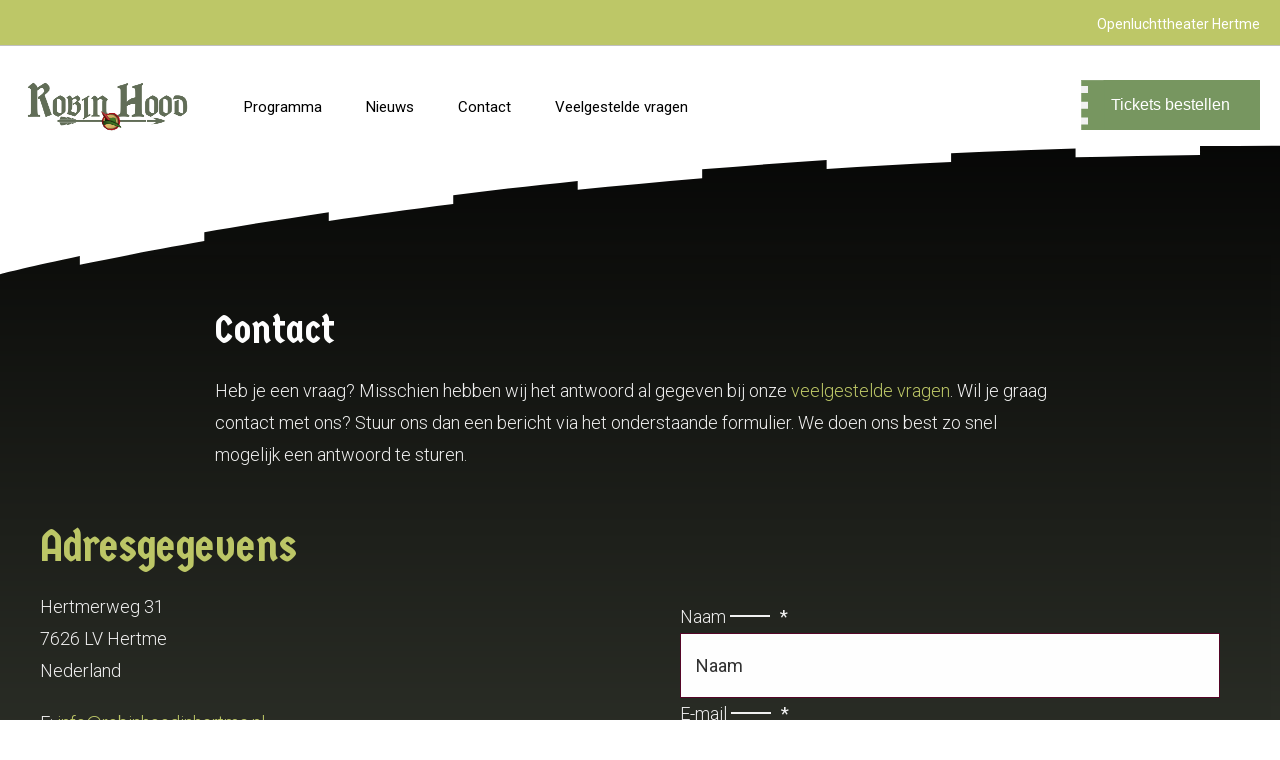

--- FILE ---
content_type: text/html; charset=UTF-8
request_url: https://robinhoodinhertme.nl/contact
body_size: 7155
content:
<!DOCTYPE html>

<html xmlns="http://www.w3.org/1999/xhtml" lang="en-US">
<head>
	<meta charset="utf-8" />
	<meta name="viewport" content="width=device-width, user-scalable=no, initial-scale=1.0, minimum-scale=1.0, maximum-scale=1.0">
	<link rel="shortcut icon" type="image/x-icon" href="/assets/images/robinHood/favicon.png?id=8f3baa4ce135d07b419fedf782d926f1">
	<link rel="stylesheet" href="/assets/stylesheets/app.css?id=4cb5fe54a93e51e14e5967e65e95e5ce">
	<link rel="stylesheet" href="/assets/stylesheets/robinHood.css?id=30694b9399d02afddafe281bb932e8bd">
    <link href='https://fonts.googleapis.com/css?family=Roboto:300,400,700' rel='stylesheet' type='text/css'>


		<!-- Google Tag Manager -->
	<!--<script>(function(w,d,s,l,i){w[l]=w[l]||[];w[l].push({'gtm.start':
	new Date().getTime(),event:'gtm.js'});var f=d.getElementsByTagName(s)[0],
	j=d.createElement(s),dl=l!='dataLayer'?'&l='+l:'';j.async=true;j.src=
	'https://www.googletagmanager.com/gtm.js?id='+i+dl;f.parentNode.insertBefore(j,f);
	})(window,document,'script','dataLayer','GTM-K6DX75S');</script>-->
	<!-- End Google Tag Manager -->

<title>Robin Hood in Hertme | Contact</title>
<script>dataLayer = [];
(function(w,d,s,l,i){w[l]=w[l]||[];w[l].push({'gtm.start':
new Date().getTime(),event:'gtm.js'});var f=d.getElementsByTagName(s)[0],
j=d.createElement(s),dl=l!='dataLayer'?'&l='+l:'';j.async=true;j.src=
'https://www.googletagmanager.com/gtm.js?id='+i+dl;f.parentNode.insertBefore(j,f);
})(window,document,'script','dataLayer','GTM-T8ZV77KK');
</script><meta name="generator" content="SEOmatic">
<meta name="description" content="Stap binnen in de wereld van Robin Hood. Het Robin Hood Belevingstheater opent op 9, 11 en 12 mei 2024 zijn poorten. Koop nu je tickets!">
<meta name="referrer" content="no-referrer-when-downgrade">
<meta name="robots" content="all">
<meta content="nl" property="og:locale">
<meta content="Robin Hood in Hertme" property="og:site_name">
<meta content="website" property="og:type">
<meta content="https://robinhoodinhertme.nl/contact" property="og:url">
<meta content="Contact" property="og:title">
<meta content="Stap binnen in de wereld van Robin Hood. Het Robin Hood Belevingstheater opent op 9, 11 en 12 mei 2024 zijn poorten. Koop nu je tickets!" property="og:description">
<meta content="https://oth-2018.s3.amazonaws.com/site-images/Robin-Hood/_1200x630_crop_center-center_82_none/Header-1920x640_2023-12-22-123459_calp.jpg?mtime=1703248499" property="og:image">
<meta content="1200" property="og:image:width">
<meta content="630" property="og:image:height">
<meta content="Robin Hood komt terug naar Hertme!" property="og:image:alt">
<meta name="twitter:card" content="summary_large_image">
<meta name="twitter:creator" content="@">
<meta name="twitter:title" content="Contact">
<meta name="twitter:description" content="Stap binnen in de wereld van Robin Hood. Het Robin Hood Belevingstheater opent op 9, 11 en 12 mei 2024 zijn poorten. Koop nu je tickets!">
<meta name="twitter:image" content="https://oth-2018.s3.amazonaws.com/site-images/Robin-Hood/_1200x630_crop_center-center_82_none/Header-1920x640_2023-12-22-123459_calp.jpg?mtime=1703248499">
<meta name="twitter:image:width" content="1200">
<meta name="twitter:image:height" content="630">
<meta name="twitter:image:alt" content="Robin Hood komt terug naar Hertme!">
<link href="https://robinhoodinhertme.nl/contact" rel="canonical">
<link href="https://robinhoodinhertme.nl/" rel="home">
<link type="text/plain" href="https://robinhoodinhertme.nl/humans.txt" rel="author">
<link href="https://robinhoodinhertme.nl/cpresources/9d6b5d6f/css/formie-theme.css?v=1755044776" rel="stylesheet"></head>


    	    	
<body class="section_contact type_contact"><noscript><iframe src="https://www.googletagmanager.com/ns.html?id=GTM-T8ZV77KK"
height="0" width="0" style="display:none;visibility:hidden"></iframe></noscript>

	<!-- Google Tag Manager (noscript) -->
	<!--<noscript><iframe src="https://www.googletagmanager.com/ns.html?id=GTM-K6DX75S"
	height="0" width="0" style="display:none;visibility:hidden"></iframe></noscript>-->
	<!-- End Google Tag Manager (noscript) -->
	
	
	
	



<div class="topmenu">
    <div class="top_container">
                
        <ul>
            <li >
            
                                                                        
                                    </li>
    </ul>

        
        <ul>
            <li><a href="https://openluchttheaterhertme.nl/">Openluchttheater Hertme</a></li>
        </ul>
        
    </div>
</div>

<div class="header" uk-sticky="show-on-up: true; animation: uk-animation-slide-top; bottom: #bottom">
    <svg class="top_element" width="1920px" height="231px" preserveAspectRatio="none" viewBox="0 0 1920 231" version="1.1" xmlns="http://www.w3.org/2000/svg" xmlns:xlink="http://www.w3.org/1999/xlink">
        <g id="Ontwerp-website" stroke="none" stroke-width="1" fill="none" fill-rule="evenodd">
            <g id="Homepage" transform="translate(0.000000, -45.000000)" fill="#DDDB00" fill-rule="nonzero">
                <path d="M1920,146.063995 C1879.47891,146.063995 1839.45807,146.263761 1800.03755,146.463527 L1800.03755,155.353107 C1736.40443,155.852522 1674.17203,156.651585 1613.34036,157.85018 L1613.34036,148.9606 C1549.50714,150.159195 1487.27474,151.757322 1426.64318,153.655097 L1426.64318,162.544678 C1362.50979,164.542336 1300.2774,166.839643 1239.94599,169.436599 L1239.94599,160.547019 C1175.51245,163.343741 1113.28005,166.440112 1053.2488,169.836131 L1053.2488,178.725711 C988.315,182.321497 926.082604,186.316814 866.551615,190.412014 L866.551615,181.522433 C800.917448,186.117048 738.685052,190.911428 679.854427,195.805692 L679.854427,204.695272 C613.119688,210.288716 550.78724,215.982042 493.15724,221.775252 L493.15724,212.885672 C424.121302,219.777594 361.788854,226.569633 306.460052,233.062023 L306.460052,241.951603 C230.720625,250.841183 168.188073,259.031583 119.762865,265.823622 L119.762865,256.934042 C40.7217188,268.021046 -0.69984375,275.3125 -0.69984375,275.3125 L-1,45.3125 L1920,45.3125 L1920,146.063995 Z" id="Shape-2"></path>
            </g>
        </g>
    </svg>    
    <div class="header_text">
        <div class="logo" onclick="location.href='https://robinhoodinhertme.nl/'">
                                    <img src="/assets/images/robinHood/logo.svg?id=f80e4aa16722c08dc390cceea2927ce6">
        </div> 
            <div class="menu">
                <ul>
            <li >
            
                                                                            <a href="https://robinhoodinhertme.nl/praktische-informatie/programma">Programma</a>
                                        
                                    </li>
            <li >
            
                                                                            <a href="https://robinhoodinhertme.nl/nieuws">Nieuws</a>
                                        
                                    </li>
            <li >
            
                                                                            <a href="https://robinhoodinhertme.nl/contact">Contact</a>
                                        
                                    </li>
            <li >
            
                                                                            <a href="https://robinhoodinhertme.nl/veelgestelde-vragen">Veelgestelde vragen</a>
                                        
                                    </li>
    </ul>

                <div class="topmenu_mobile">
                    <ul>
            <li >
            
                                                                        
                                    </li>
    </ul>

                </div>
            </div>
            
            <div class="hamburger_holder">
                <div class="hamburger">
                    <div class="line line_top"></div>
                    <div class="line line_middle"></div>
                    <div class="line line_bottom"></div>
                </div>
            </div>
                            <button class="tickets" onclick="location.href='/praktische-informatie/bestel-tickets'">Tickets bestellen</button>
                    </div>    
    </div>
</div>





	
		<div id="loader">
    <img src="/assets/images/robinHood/logo.svg?id=f80e4aa16722c08dc390cceea2927ce6">
</div>	<div id="page-wrapper">
		<div class="blocker">
			<div class="block_holder">
				<h2>Wist u dat uw browser verouderd is?</h2>
				<p>Om de best mogelijke gebruikerservaring van onze website te krijgen raden wij u aan om uw browser te upgraden naar een nieuwere versie of een andere browser. Klik op de upgrade button om naar de download pagina te gaan.</p>
				<a href="https://browsehappy.com/" target="_blank">Upgrade hier uw browser</a><br>
				<a class="own_risc" href="#">Ga verder op eigen risico</a>
			</div>
		</div>

		<div class="content">
			
<div class="landing_content">
    <div class="landing_intro">
        <h1 uk-scrollspy="cls:uk-animation-slide-bottom-small; delay: 1000">Contact</h1>
        <div uk-scrollspy="cls:uk-animation-slide-top-small; delay: 1000"><p>Heb je een vraag? Misschien hebben wij het antwoord al gegeven bij onze <a href="https://robinhoodinhertme.nl/veelgestelde-vragen" target="_blank">veelgestelde vragen</a>. Wil je graag contact met ons? Stuur ons dan een bericht via het onderstaande formulier. We doen ons best zo snel mogelijk een antwoord te sturen.</p></div>
    </div>
    
    <div class="contact_content" uk-scrollspy="cls:uk-animation-slide-top-small; delay: 1000">
        <div uk-grid>
            <div class="uk-width-1-2@l uk-width-1-2@m uk-width-1-1@s">
                <h2>Adresgegevens</h2>
<p>Hertmerweg 31<br>7626 LV Hertme<br>Nederland</p>


<p>E: <a href="mailto:info@robinhoodinhertme.nl">info@robinhoodinhertme.nl</a></p>
            </div>    
            <div class="uk-width-1-2@l uk-width-1-2@m uk-width-1-1@s">
                                
                                
                <div class="fui-i"><form id="fui-contactformulier_robinHood-smuvrs" class="fui-form fui-labels-above-input" method="post" enctype="multipart/form-data" accept-charset="utf-8" data-fui-form="{&quot;formHashId&quot;:&quot;fui-contactformulier_robinHood-smuvrs&quot;,&quot;formId&quot;:45992,&quot;formHandle&quot;:&quot;contactformulier_robinHood&quot;,&quot;registeredJs&quot;:[{&quot;src&quot;:&quot;https:\/\/robinhoodinhertme.nl\/cpresources\/9d6b5d6f\/js\/captchas\/duplicate.js?v=1755044776&quot;,&quot;module&quot;:&quot;FormieDuplicateCaptcha&quot;,&quot;settings&quot;:{&quot;formId&quot;:&quot;fui-contactformulier_robinHood-smuvrs&quot;,&quot;sessionKey&quot;:&quot;__DUP_45992440&quot;,&quot;value&quot;:&quot;6924c9f6a09ac7.93478917&quot;}},{&quot;src&quot;:&quot;https:\/\/robinhoodinhertme.nl\/cpresources\/9d6b5d6f\/js\/captchas\/javascript.js?v=1755044776&quot;,&quot;module&quot;:&quot;FormieJSCaptcha&quot;,&quot;settings&quot;:{&quot;formId&quot;:&quot;fui-contactformulier_robinHood-smuvrs&quot;,&quot;sessionKey&quot;:&quot;__JSCHK_45992440&quot;,&quot;value&quot;:&quot;6924c9f6a0f5d6.48468329&quot;}}],&quot;settings&quot;:{&quot;submitMethod&quot;:&quot;page-reload&quot;,&quot;submitActionMessage&quot;:&quot;&lt;p&gt;Submission saved.&lt;\/p&gt;&quot;,&quot;submitActionMessageTimeout&quot;:null,&quot;submitActionMessagePosition&quot;:&quot;top-form&quot;,&quot;submitActionFormHide&quot;:false,&quot;submitAction&quot;:&quot;entry&quot;,&quot;submitActionTab&quot;:&quot;same-tab&quot;,&quot;errorMessage&quot;:&quot;&lt;p&gt;Couldn’t save submission due to errors.&lt;\/p&gt;&quot;,&quot;errorMessagePosition&quot;:&quot;top-form&quot;,&quot;loadingIndicator&quot;:null,&quot;loadingIndicatorText&quot;:null,&quot;validationOnSubmit&quot;:true,&quot;validationOnFocus&quot;:false,&quot;scrollToTop&quot;:true,&quot;hasMultiplePages&quot;:false,&quot;pages&quot;:[{&quot;settings&quot;:{&quot;submitButtonLabel&quot;:&quot;Versturen&quot;,&quot;backButtonLabel&quot;:&quot;Back&quot;,&quot;showBackButton&quot;:false,&quot;saveButtonLabel&quot;:&quot;Save&quot;,&quot;showSaveButton&quot;:false,&quot;saveButtonStyle&quot;:&quot;link&quot;,&quot;buttonsPosition&quot;:&quot;left&quot;,&quot;cssClasses&quot;:null,&quot;containerAttributes&quot;:null,&quot;inputAttributes&quot;:null,&quot;enableNextButtonConditions&quot;:false,&quot;nextButtonConditions&quot;:[],&quot;enablePageConditions&quot;:false,&quot;pageConditions&quot;:[],&quot;enableJsEvents&quot;:false,&quot;jsGtmEventOptions&quot;:[]},&quot;id&quot;:440,&quot;layoutId&quot;:69,&quot;name&quot;:&quot;Page 1&quot;,&quot;uid&quot;:&quot;d7dc2c2c-69a3-447d-ba97-8ab7d998c52d&quot;,&quot;userCondition&quot;:null,&quot;elementCondition&quot;:null}],&quot;themeConfig&quot;:{&quot;loading&quot;:{&quot;class&quot;:&quot;fui-loading&quot;},&quot;errorMessage&quot;:{&quot;class&quot;:&quot;fui-error-message&quot;},&quot;disabled&quot;:{&quot;class&quot;:&quot;fui-disabled&quot;},&quot;tabError&quot;:{&quot;class&quot;:&quot;fui-tab-error&quot;},&quot;tabActive&quot;:{&quot;class&quot;:&quot;fui-tab-active&quot;},&quot;tabComplete&quot;:{&quot;class&quot;:&quot;fui-tab-complete&quot;},&quot;successMessage&quot;:{&quot;class&quot;:&quot;fui-success-message&quot;},&quot;alert&quot;:{&quot;class&quot;:&quot;fui-alert&quot;},&quot;alertError&quot;:{&quot;class&quot;:&quot;fui-alert fui-alert-error fui-alert-top-form&quot;,&quot;role&quot;:&quot;alert&quot;,&quot;data-fui-alert&quot;:true},&quot;alertSuccess&quot;:{&quot;class&quot;:&quot;fui-alert fui-alert-success fui-alert-top-form&quot;,&quot;role&quot;:&quot;alert&quot;,&quot;data-fui-alert&quot;:true},&quot;page&quot;:{&quot;id&quot;:&quot;fui-contactformulier_robinHood-smuvrs-p-440&quot;,&quot;class&quot;:&quot;fui-page&quot;,&quot;data-index&quot;:&quot;0&quot;,&quot;data-id&quot;:&quot;440&quot;,&quot;data-fui-page&quot;:true},&quot;progress&quot;:{&quot;class&quot;:&quot;fui-progress&quot;,&quot;data-fui-progress&quot;:true},&quot;tab&quot;:{&quot;class&quot;:&quot;fui-tab&quot;},&quot;success&quot;:{&quot;class&quot;:&quot;fui-success&quot;},&quot;error&quot;:{&quot;class&quot;:&quot;fui-error-message&quot;},&quot;fieldErrors&quot;:{&quot;class&quot;:&quot;fui-errors&quot;},&quot;fieldError&quot;:{&quot;class&quot;:&quot;fui-error-message&quot;}},&quot;redirectUrl&quot;:&quot;https:\/\/openluchttheaterhertme.nl\/afrikafestival\/bedankt-contact&quot;,&quot;currentPageId&quot;:440,&quot;outputJsTheme&quot;:true,&quot;enableUnloadWarning&quot;:true,&quot;enableBackSubmission&quot;:true,&quot;ajaxTimeout&quot;:10,&quot;outputConsoleMessages&quot;:true,&quot;baseActionUrl&quot;:&quot;https:\/\/robinhoodinhertme.nl\/index.php?p=actions&quot;,&quot;refreshTokenUrl&quot;:&quot;https:\/\/robinhoodinhertme.nl\/index.php?p=actions\/formie\/forms\/refresh-tokens&amp;form=FORM_PLACEHOLDER&quot;,&quot;scriptAttributes&quot;:[]}}" data-form-submit-method="page-reload" data-form-submit-action="entry" data-redirect="https://openluchttheaterhertme.nl/afrikafestival/bedankt-contact"><input type="hidden" name="CRAFT_CSRF_TOKEN" value="SQp0sv3EOETxuub3j1__fNgJwkgTj1f5UiBlJGHNDGpOcZiYkKsqlwtQRYqziQgQgdWXwtA0hkWKJLoDRvoigypXAVIFmXsrdiPV6_LGRuA=" autocomplete="off"><input type="hidden" name="action" value="formie/submissions/submit"><input type="hidden" name="submitAction" value="submit"><input type="hidden" name="handle" value="contactformulier_robinHood"><input type="hidden" name="siteId" value="6"><input type="hidden" name="redirect" value="b651413e2f58513cf59b30350f4ab9156c5cec30d88f08c19b5547bdbc685677https://openluchttheaterhertme.nl/afrikafestival/bedankt-contact"><div class="fui-form-container"><div id="fui-contactformulier_robinHood-smuvrs-p-440" class="fui-page" data-index="0" data-id="440" data-fui-page><div class="fui-page-container"><div class="fui-row fui-page-row" data-fui-field-count="1"><div class="fui-field fui-type-single-line-text fui-label-hidden fui-subfield-label-hidden fui-instructions-above-input fui-field-required fui-page-field" data-field-handle="naam" data-field-type="single-line-text"><div class="fui-field-container"><label class="fui-label" for="fui-contactformulier_robinHood-smuvrs-fields-naam" data-fui-sr-only>Naam&nbsp;<span class="fui-required" aria-hidden="true">*</span></label><div class="fui-input-container"><input type="text" id="fui-contactformulier_robinHood-smuvrs-fields-naam" class="fui-input" name="fields[naam]" value="" placeholder="Naam" required data-fui-id="contactformulier_robinHood-naam"></div></div></div></div><div class="fui-row fui-page-row" data-fui-field-count="1"><div class="fui-field fui-type-email fui-label-hidden fui-subfield-label-hidden fui-instructions-above-input fui-field-required fui-page-field" data-field-handle="eMail" data-field-type="email"><div class="fui-field-container"><label class="fui-label" for="fui-contactformulier_robinHood-smuvrs-fields-eMail" data-fui-sr-only>E-mail&nbsp;<span class="fui-required" aria-hidden="true">*</span></label><div class="fui-input-container"><input type="email" id="fui-contactformulier_robinHood-smuvrs-fields-eMail" class="fui-input" name="fields[eMail]" value="" placeholder="E-mail" autocomplete="email" required data-fui-id="contactformulier_robinHood-eMail"></div></div></div></div><div class="fui-row fui-page-row" data-fui-field-count="1"><div class="fui-field fui-type-multi-line-text fui-label-hidden fui-subfield-label-hidden fui-instructions-above-input fui-page-field" data-field-handle="opmerking" data-field-type="multi-line-text"><div class="fui-field-container"><label class="fui-label" for="fui-contactformulier_robinHood-smuvrs-fields-opmerking" data-fui-sr-only>Opmerking</label><div class="fui-input-container"><textarea id="fui-contactformulier_robinHood-smuvrs-fields-opmerking" class="fui-input" name="fields[opmerking]" placeholder="Reactie / opmerking" data-fui-id="contactformulier_robinHood-opmerking"></textarea></div></div></div></div></div><div class="formie-duplicate-captcha-placeholder" data-duplicate-captcha-placeholder></div><div id="beesknees_45992440_wrapper" style="display:none;"><label for="beesknees_45992440">Leave this field blank</label><input type="text" id="beesknees_45992440" name="beesknees" style="display:none;" /></div><div class="formie-jscaptcha-placeholder" data-jscaptcha-placeholder></div><div class="fui-btn-wrapper fui-btn-left"><button type="submit" class="fui-btn fui-submit" data-submit-action="submit">Versturen</button></div></div></div></form></div>
            </div>
        </div>
    </div>
    


		
					
					
					
					
							<div uk-grid class="body_advanced ">
							
						
				
			<div class="uk-width-1-1@l uk-width-1-1@m uk-width-1-1@s screen">
			 <div class="center "> 			
					<div id="embedded-html" class="small_text_block">
				<style media="screen" type="text/css">
.map-responsive{
    overflow:hidden;
    padding-bottom:56.25%;
    position:relative;
    height:0;
}
.map-responsive iframe{
    left:0;
    top:0;
    height:100%;
    width:100%;
    position:absolute;
}
</style>
<div class="map-responsive">
<iframe src="https://www.google.com/maps/embed?pb=!1m18!1m12!1m3!1d2438.7574861880885!2d6.7559021156683166!3d52.32040297977691!2m3!1f0!2f0!3f0!3m2!1i1024!2i768!4f13.1!3m3!1m2!1s0x47b80f99abfaf8ad%3A0x553b1c5a16a8737c!2sHertmerweg+31%2C+7622+GM+Hertme!5e0!3m2!1snl!2snl!4v1534596488463" width="1380" frameborder="0" style="border:0" allowfullscreen></iframe></div>
			</div>
			
				
			 </div> 			</div>
	
	
											
						</div>
						
					
     </div>

	  	</div>
	  	
				<div class="newsletter" id="inschrijven">
        
    <div class="socials">
                    <a href="https://www.facebook.com/openluchttheaterhertme" target="_blank"><img src="/assets/images/robinHood/facebook.svg?id=db2afee47271674890651387d726bb03"></a>
                            <a href="https://www.instagram.com/openluchttheaterhertme/" target="_blank"><img src="/assets/images/robinHood/instagram.svg?id=6d5a25e5d740c9ceee2f15ab2af9d024"></a>
                    </div>
    <div class="footer_logo">
        <a href="https://openluchttheaterhertme.nl/"><img src="/assets/images/robinHood/footer_logo.svg?id=04fca1f41a005f7c07f8691f88e96239"></a>
    </div>
</div>
		
	</div>	

    <script type="text/javascript" src="/assets/javascripts/app.js?id=36b63b59afa67ccf98cf93ce648ed86d"></script>
<script type="text/javascript">window.Formie__JSCHK_45992440="6924c9f6a0f5d6.48468329";</script>
<script type="text/javascript">window.FormieTranslations={"File {filename} must be smaller than {filesize} MB.":"File {filename} must be smaller than {filesize} MB.","File must be smaller than {filesize} MB.":"File must be smaller than {filesize} MB.","File must be larger than {filesize} MB.":"File must be larger than {filesize} MB.","Choose up to {files} files.":"Choose up to {files} files.","{startTag}{num}{endTag} character left":"{startTag}{num}{endTag} character left","{startTag}{num}{endTag} characters left":"{startTag}{num}{endTag} characters left","{startTag}{num}{endTag} word left":"{startTag}{num}{endTag} word left","{startTag}{num}{endTag} words left":"{startTag}{num}{endTag} words left","This field is required.":"This field is required.","Please select a value.":"Please select a value.","Please select at least one value.":"Please select at least one value.","Please fill out this field.":"Please fill out this field.","Please enter a valid email address.":"Please enter a valid email address.","Please enter a URL.":"Please enter a URL.","Please enter a number":"Please enter a number","Please match the following format: #rrggbb":"Please match the following format: #rrggbb","Please use the YYYY-MM-DD format":"Please use the YYYY-MM-DD format","Please use the 24-hour time format. Ex. 23:00":"Please use the 24-hour time format. Ex. 23:00","Please use the YYYY-MM format":"Please use the YYYY-MM format","Please match the requested format.":"Please match the requested format.","Please select a value that is no more than {max}.":"Please select a value that is no more than {max}.","Please select a value that is no less than {min}.":"Please select a value that is no less than {min}.","Please shorten this text to no more than {maxLength} characters. You are currently using {length} characters.":"Please shorten this text to no more than {maxLength} characters. You are currently using {length} characters.","Please lengthen this text to {minLength} characters or more. You are currently using {length} characters.":"Please lengthen this text to {minLength} characters or more. You are currently using {length} characters.","There was an error with this field.":"There was an error with this field.","Unable to parse response `{e}`.":"Unable to parse response `{e}`.","Are you sure you want to leave?":"Are you sure you want to leave?","The request timed out.":"The request timed out.","The request encountered a network error. Please try again.":"The request encountered a network error. Please try again.","Invalid number":"Invalid number","Invalid country code":"Invalid country code","Too short":"Too short","Too long":"Too long","Missing Authorization ID for approval.":"Missing Authorization ID for approval.","Payment authorized. Finalize the form to complete payment.":"Payment authorized. Finalize the form to complete payment.","Unable to authorize payment. Please try again.":"Unable to authorize payment. Please try again."};</script>
<script type="application/ld+json">{"@context":"http://schema.org","@graph":[{"@type":"WebPage","author":{"@id":"https://robinhoodinhertme.nl#identity"},"copyrightHolder":{"@id":"https://robinhoodinhertme.nl#identity"},"copyrightYear":"2018","creator":{"@id":"#creator"},"dateCreated":"2018-06-06T11:12:57+02:00","dateModified":"2024-07-12T16:07:53+02:00","datePublished":"2018-06-06T11:12:57+02:00","description":"Stap binnen in de wereld van Robin Hood. Het Robin Hood Belevingstheater opent op 9, 11 en 12 mei 2024 zijn poorten. Koop nu je tickets!","headline":"Contact","image":{"@type":"ImageObject","url":"https://oth-2018.s3.amazonaws.com/site-images/Robin-Hood/_1200x630_crop_center-center_82_none/Header-1920x640_2023-12-22-123459_calp.jpg?mtime=1703248499"},"inLanguage":"nl","mainEntityOfPage":"https://robinhoodinhertme.nl/contact","name":"Contact","publisher":{"@id":"#creator"},"url":"https://robinhoodinhertme.nl/contact"},{"@id":"https://robinhoodinhertme.nl#identity","@type":"CreativeWork","description":"Robin Hood en de roerige reünie\r\nStap binnen in de wereld van Robin Hood, waar de bossen ruisen van geheime samenzweringen, waar helden schuilen in de schaduw en waar rechtvaardigheid en de liefde overwinnen! Het Robin Hood Belevingstheater opent op 9, 11 en 12 mei 2024 zijn poorten om jou mee te nemen op een prachtig avontuur!","image":{"@type":"ImageObject","height":"75","url":"https://oth-2018.s3.amazonaws.com/site-images/Robin-Hood/logo_home.png","width":"214"},"inLanguage":"nl","name":"Robin Hood in Hertme","url":"https://robinhoodinhertme.nl"},{"@id":"#creator","@type":"Organization"},{"@type":"BreadcrumbList","description":"Breadcrumbs list","itemListElement":[{"@type":"ListItem","item":"https://robinhoodinhertme.nl/","name":"Robin Hood - Homepage","position":1},{"@type":"ListItem","item":"https://robinhoodinhertme.nl/contact","name":"Contact","position":2}],"name":"Breadcrumbs"}]}</script><script type="text/javascript" src="https://robinhoodinhertme.nl/cpresources/9d6b5d6f/js/formie.js?v=1755044776" defer></script></body>
</html>



--- FILE ---
content_type: text/css
request_url: https://robinhoodinhertme.nl/assets/stylesheets/robinHood.css?id=30694b9399d02afddafe281bb932e8bd
body_size: 23964
content:
@import url(https://fonts.googleapis.com/css2?family=Germania+One&display=swap);
/* basic colors OTH */
/* fonts */
/*   */
html, body {
  background: #fff;
  font-family: "Roboto", sans-serif;
  font-size: 18px;
  line-height: 32px;
  color: #323232;
  font-weight: 300;
  overflow-x: hidden;
}

div.content {
  background-image: linear-gradient(#000, #646B5A);
  color: #f1f1f1;
  padding-bottom: 50px;
  margin-bottom: 80px;
  padding-top: 231px;
  margin-top: -231px;
}

.section_robinHoodHomepage div.content {
  background-image: none;
  padding-bottom: 0;
  margin-bottom: 0;
  padding-top: 0;
  margin-top: 0;
}

h1, h2, h3, h4, h5 {
  font-family: "Germania One";
  color: #f1f1f1;
}

h2 {
  color: #BDC767;
  font-size: 45px;
  line-height: 50px;
}

.over_ons .over_ons_tekst h2,
.informatie_intro h2 {
  color: #fff;
}

h3 {
  color: #BDC767;
}

a,
a:hover {
  color: #BDC767;
}

em {
  color: #323232;
}

.landing_content {
  margin: 0px auto;
  padding: 30px 20px;
}

.landing_content h1 {
  color: #fff;
}

.header .top_element g {
  fill: #fff;
}

.uk-lightbox {
  background: rgba(0, 0, 0, 0.6);
}

button.content:hover,
.body_advanced .button a:hover {
  background: #FFFFFF url(/assets/images/robinHood/btn_hover.svg) left center no-repeat;
  transition: all ease 0.2s;
  -webkit-transition: all ease 0.2s;
}

.section_robinHoodHomepage .header .top_element g {
  fill: rgb(255, 255, 255);
}

.sticky_btn {
  background: #550528;
}

.header_intro {
  position: absolute;
  text-align: left;
  top: auto;
  left: 0;
  width: auto;
  max-width: 1326px;
  right: 0;
  margin: 0 auto;
  bottom: 100px;
  padding: 0 20px;
  box-sizing: border-box;
}

.header_intro h1 {
  max-width: 500px;
  display: inline-block;
  text-shadow: none;
  background: #BDC767;
  color: #fff;
  font-size: 38px;
  padding: 8px 20px 8px;
  line-height: normal;
  text-align: center;
  vertical-align: middle;
}

.header .logo {
  max-width: 175px;
}

.menu {
  margin-left: 25px;
}
.menu ul {
  margin-top: 0;
}
.menu ul li {
  padding: 0 20px;
}

/* menu */
.topmenu {
  font-family: "Roboto", sans-serif;
  background: #BDC767;
}

.topmenu ul li a {
  font-family: "Roboto", sans-serif;
  font-weight: 400;
}

.topmenu ul li a:hover {
  color: #FFFFFF;
}

.topmenu .select_language {
  position: relative;
  display: inline-block;
  margin-left: 30px;
  cursor: pointer;
}

.topmenu .select_language img:last-child {
  position: absolute;
  bottom: -34px;
  left: 0;
  opacity: 0;
  visibility: hidden;
  transition: all 300ms;
}

.topmenu .select_language:hover img:last-child {
  opacity: 1;
  visibility: visible;
}

.menu ul li a {
  color: #000;
  transition: all ease 0.2s;
  -webkit-transition: all ease 0.2s;
  font-family: "Roboto", sans-serif;
  font-weight: 400;
}

.menu ul li:hover a {
  color: #BDC767;
  transition: all ease 0.2s;
  -webkit-transition: all ease 0.2s;
}

.section_robinHoodHomepage .menu ul li a {
  color: #323232;
}

.menu ul li:hover a {
  color: #BDC767;
}

.menu ul li.has_sub ul li a,
.menu ul li.has_sub:hover ul li a {
  color: #FFFFFF;
}

.menu ul li.has_sub:hover ul li:hover a {
  color: #BDC767;
}

.menu ul li.has_sub .sub_items {
  margin-left: -30px;
}

.menu ul li.has_sub {
  background: url(/assets/images/robinHood/sub_arrow.svg) right center no-repeat;
  transition: all ease 0.2s;
  -webkit-transition: all ease 0.2s;
}

.menu ul li.has_sub:hover {
  background: url(/assets/images/robinHood/sub_arrow_hover.svg) right center no-repeat;
  transition: all ease 0.2s;
  -webkit-transition: all ease 0.2s;
}

.language_selector_mobile a {
  color: #FFFFFF;
}

.relative_top {
  z-index: 2;
}

.gradient-background {
  background-image: linear-gradient(#000, #646B5A);
  padding-bottom: 160px;
  margin-bottom: -250px;
  position: relative;
}
.gradient-background::before {
  content: "";
  position: absolute;
  width: 100%;
  height: 150px;
  bottom: 100%;
  left: 0;
  background-image: linear-gradient(transparent, #000);
  z-index: 1;
}
.gradient-background.less-margin {
  padding-bottom: 0px;
  margin-bottom: -50px;
}

.intro_blocks {
  max-width: 1326px;
}

.intro_blocks .intro_block {
  background-image: url("/assets/images/robinHood/bg_pattern.png");
  background-repeat: no-repeat;
  background-position: center center;
  background-size: cover;
  color: #fff;
  padding: 25px 30px 30px;
  box-sizing: border-box;
  position: relative;
}

.intro_blocks .intro_block h4 {
  color: #fff;
  line-height: normal;
  margin: 0 0 5px;
  font-size: 30px;
}

.intro_blocks .intro_block span {
  color: #BDC767;
  font-weight: bold;
  margin-bottom: 20px;
  display: block;
  position: relative;
}

.intro_blocks:hover {
  cursor: pointer;
}

.intro_block .block_arrow {
  position: absolute;
  right: 0;
  top: 5px;
  opacity: 0;
  transition: all ease 0.2s;
  -webkit-transition: all ease 0.2s;
}

.intro_block:hover .block_arrow {
  opacity: 1;
  transition: all ease 0.2s;
  -webkit-transition: all ease 0.2s;
}

body.robinHoodHomepage button.tickets {
  background: #FFFFFF url(/assets/images/robinHood/ticket_bg.svg) left center no-repeat;
  color: #fff;
}

.over_ons .over_ons_tekst {
  color: #F1F1F1;
  padding: 100px 40px 0;
}

.over_ons .over_ons_tekst button.content {
  margin-top: 10px;
  font-family: "Roboto", sans-serif;
}

.over_ons {
  width: 100%;
  max-width: 100%;
  padding: 0 50px;
  box-sizing: border-box;
  display: inline-block;
}

.over_ons .over_ons_holder {
  max-width: 1600px;
  margin: auto;
}

/* artiesten */
.artiesten {
  margin: 0 0 0 auto;
  width: calc(683px + 50%);
  position: relative;
  padding: 0 0 0 40px;
  box-sizing: border-box;
}

.artiesten .name_artiest {
  display: inline-block;
  background: #fff;
  position: absolute;
  bottom: 0px;
  height: 50px;
  padding: 15px 30px 0px 30px;
  box-sizing: border-box;
  font-size: 22px;
  font-weight: normal;
  font-family: "Germania One";
  color: #BDC767;
}

.artiesten_text {
  max-width: 1326px;
  margin: 100px auto 20px;
  padding: 0 20px;
  box-sizing: border-box;
  position: relative;
}

.artiesten_text .show_all {
  position: absolute;
  top: 0px;
  right: 20px;
  color: #F1F1F1;
  cursor: pointer;
  font-size: 20px;
  font-weight: 400;
  margin-top: 10px;
}

.artiesten_text .show_all svg {
  margin-right: 5px;
  vertical-align: text-bottom;
}

.slick-list .artiest {
  cursor: cursor;
}

.paginator li {
  background: #BDC767;
}

.paginator li.active, .paginator li.active:hover, .paginator li:hover {
  background: #FFFFFF;
}

/* praktische informatie */
.praktische_informatie {
  position: relative;
  margin: 150px 0 0;
}

.informatie_intro {
  max-width: 1326px;
  margin: 0 auto;
  position: absolute;
  left: 0;
  right: 0;
  color: #F1F1F1;
}
.informatie_intro h1 {
  max-width: 450px;
}

.informatie_intro h2,
.informatie_intro p {
  max-width: 500px;
}

.informatie_intro p {
  max-width: 360px;
}

.informatie_intro button {
  margin-top: 10px;
}

.informatie_block {
  max-width: 55%;
  float: right;
  margin: 0px 0 175px 0;
}

.informatie_block .informatie_holder {
  position: relative;
  cursor: pointer;
  overflow: hidden;
}

.informatie_block .informatie_holder img {
  width: 100%;
  transform: scale(1);
  -moz-transform: scale(1);
  -webkit-transform: scale(1);
  -o-transform: scale(1);
  -ms-transform: scale(1);
  transition: all ease 0.4s;
  -webkit-transition: all ease 0.4s;
}

.informatie_block .informatie_holder:hover img {
  transform: scale(1.05);
  -moz-transform: scale(1.05);
  -webkit-transform: scale(1.05);
  -o-transform: scale(1.05);
  -ms-transform: scale(1.05);
  transition: all ease 0.4s;
  -webkit-transition: all ease 0.4s;
}

.informatie_block .informatie_holder .info_title {
  display: inline-block;
  background: #1D201B;
  position: absolute;
  bottom: 0px;
  height: auto;
  padding: 15px 30px 15px 30px;
  box-sizing: border-box;
  font-size: 22px;
  font-weight: normal;
  font-family: "Germania One";
  color: #FFFFFF;
  z-index: 2;
  width: auto;
  left: 0;
}

/* nieuws */
.nieuws {
  max-width: 1366px;
  width: 100%;
  margin: 100px auto 100px;
  padding: 0 20px;
  box-sizing: border-box;
}

.nieuws .nieuws_item {
  padding: 20px 0;
  box-sizing: border-box;
  box-shadow: none;
  background-color: transparent;
  padding-bottom: 40px;
}

.latest_news_intro {
  margin-bottom: 25px;
}

.nieuwsitems h2 {
  font-size: 35px;
}

.nieuws h2,
.news_text h4 {
  color: #fff;
}

.section_robinHoodHomepage .nieuws h2,
.section_robinHoodHomepage .news_text h4 {
  color: #fff;
}

.nieuws .show_all,
.news_text span {
  color: #BDC767;
}

.news_text a svg {
  margin-right: 5px;
}

.news_text a {
  color: #BDC767;
  text-decoration: none;
}

.news_text a:hover {
  text-decoration: underline;
}

/* CTA */
.call_to_action {
  background: #BDC767 url(/assets/images/robinHood/bg_cta.png) top right no-repeat;
  background-size: cover;
}

.call_to_action .cta_text h3 {
  color: #F1F1F1;
}

.call_to_action button.content {
  background: #779660 url(/assets/images/robinHood/btn.svg) left center no-repeat;
  font-size: 16px;
  font-family: "Roboto", sans-serif;
  padding-left: 80px;
  padding-right: 35px;
  font-family: "Roboto", sans-serif;
}

/* programma onderdelen */
.content form {
  max-width: 1366px;
  padding: 0 20px;
  box-sizing: border-box;
  margin: 80px auto 0;
}

.content form span:not(.current) {
  font-family: "Roboto", sans-serif;
  color: #f1f1f1;
  font-size: 18px;
  position: relative;
  padding-left: 50px;
  margin-right: 30px;
  font-weight: 400;
}

.content form span:not(.current)::after {
  content: "";
  height: 2px;
  width: 40px;
  position: absolute;
  background: #f1f1f1;
  left: 0;
  top: calc(50% - 2px);
}

.nieuwsitems.zaterdag .news_text div {
  color: #BDC767;
  font-size: 20px;
  font-weight: 400;
}

.nieuwsitems.zaterdag h2 {
  color: #F1F1F1;
}

.nieuwsitems.zondag h2 {
  color: #BDC767;
}

.nieuwsitems.zondag .news_text div {
  color: #BDC767;
  font-size: 20px;
  font-weight: 400;
}

.section_programma .content form a {
  background: #779660 url(/assets/images/robinHood/btn.svg) left center no-repeat;
  height: 50px;
  border: none;
  color: #fff;
  width: auto;
  font-size: 16px;
  font-family: "Stolzl-Book", arial, verdana;
  cursor: pointer;
  transition: all ease 0.2s;
  -webkit-transition: all ease 0.2s;
  -webkit-appearance: none;
  text-align: left;
  padding-left: 80px;
  box-sizing: border-box;
  position: relative;
  padding-right: 35px;
  display: inline-block;
  line-height: 50px;
  box-shadow: none;
  margin-right: 15px;
}

.content form a.active {
  background: #550528 url(/assets/images/robinHood/btn_hover.svg) left center no-repeat;
  margin-right: 15px;
}

.content form a:hover {
  text-decoration: none;
  background: #550528 url(/assets/images/robinHood/btn_hover.svg) left center no-repeat;
  transition: all ease 0.2s;
  -webkit-transition: all ease 0.2s;
}

button.content {
  background: #779660 url(/assets/images/robinHood/btn.svg) left center no-repeat;
  font-family: "Roboto", sans-serif;
}

button.content:hover {
  background: #550528 url(/assets/images/robinHood/btn_hover.svg) left center no-repeat;
  transition: all ease 0.2s;
  -webkit-transition: all ease 0.2s;
}

button.tickets {
  color: #E0006C;
}

.section_robinHoodHomepage button.tickets {
  background: #779660 url(/assets/images/robinHood/ticket_bg.svg) left center no-repeat;
  color: #fff;
}

.section_robinHoodHomepage button.tickets:hover {
  background: #550528 url(/assets/images/robinHood/ticket_bg_hover.svg) left center no-repeat;
  color: #fff;
}

button.tickets {
  background: #779660 url(/assets/images/robinHood/ticket_vervolg_bg.svg) left center no-repeat;
  color: #fff;
}

button.tickets:hover {
  background: #550528 url(/assets/images/robinHood/ticket_bg_vervolg_hover.svg) left center no-repeat;
}

.freeform-row .freeform-column .freeform-input,
.freeform-row .freeform-column .freeform-input:focus,
.fui-field-container .fui-input-container .fui-input,
.fui-field-container .fui-input-container .fui-input:focus {
  background: #fff;
  color: #323232;
  border: 1px solid #550528;
}

.freeform-column button, form .fui-btn-wrapper button.fui-btn {
  background: #779660 url(/assets/images/robinHood/newsletter_btn.svg) left center no-repeat;
  font-family: "Roboto", sans-serif;
  box-shadow: none;
}

.freeform-column button:hover, form .fui-btn-wrapper button.fui-btn:hover {
  background: #550528 url(/assets/images/robinHood/newsletter_btn_hover.svg) left center no-repeat;
}

.freeform-column ::-moz-placeholder,
.fui-input-container :--moz-placeholder { /* Firefox 19+ */
  color: #323232;
  font-size: 18px;
  font-family: "Roboto", sans-serif;
}

form .fui-field-container .fui-input-container .fui-input::-moz-placeholder {
  color: #323232;
  font-size: 18px;
  font-family: "Roboto", sans-serif;
}

form .fui-field-container .fui-input-container .fui-input::placeholder {
  color: #323232;
  font-size: 18px;
  font-family: "Roboto", sans-serif;
}

.fui-select:not([multiple]):not([size]) {
  border-radius: 0;
  border: 1px solid #E0006C;
}

.newsletter h3 {
  color: #550528;
  font-family: "Germania One";
}

.newsletter_container input,
.newsletter_container input:focus {
  background: #F7F7F7;
  border: none;
  color: #323232;
  font-family: "Roboto", sans-serif;
}

.newsletter_container input::-moz-placeholder {
  color: #323232;
}

.newsletter_container input::placeholder {
  color: #323232;
}

.newsletter_container button {
  background: #779660 url(/assets/images/robinHood/newsletter_btn.svg) left center no-repeat;
}

.newsletter_container button:hover {
  background: #550528 url(/assets/images/robinHood/newsletter_btn_hover.svg) left center no-repeat;
}

.newsletter .footer_logo img {
  float: none;
}

.fotoalbum_grid .album_text h4 {
  color: #550528;
}

.go_back a {
  color: #BDC767;
}

.go_back a:hover {
  color: #fff;
}

.veelgestelde_vragen_grid .vragenbox h2 {
  color: #fff;
}

.veelgestelde_vragen_grid .vragenbox .text_box {
  background: #BDC767;
}

.quote h3 {
  color: #779660;
}

.veelgestelde_vragen_grid .vragenbox .text_box ul li,
.veelgestelde_vragen_grid .vragenbox .text_box ul li a {
  color: #ffffff;
}

.veelgestelde_vragen_grid .vragenbox .text_box ul li:hover,
.veelgestelde_vragen_grid .vragenbox .text_box ul li:hover a {
  color: #550528;
}

.hamburger .line {
  background-color: #550528;
}

.sticky-popup input {
  background-color: #f7f7f7;
}

.sticky-popup .intro-holder .titel {
  color: #550528;
}

.sticky-popup ::-webkit-input-placeholder { /* Chrome/Opera/Safari */
  color: #323232;
}

.sticky-popup ::-moz-placeholder { /* Firefox 19+ */
  color: #323232;
}

.sticky-popup :-ms-input-placeholder { /* IE 10+ */
  color: #323232;
}

.sticky-popup :-moz-placeholder { /* Firefox 18- */
  color: #323232;
}

.sticky-popup button {
  background: #779660;
}

.sticky-popup button:hover {
  background-color: #550528;
}

.sticky-popup .close::before {
  background-image: url(/assets/images/robinHood/popup-close.svg);
}

.sticky-popup::before {
  background-image: url(/assets/images/robinHood/popup-bar.svg);
}

.nieuws .show_all {
  background: none;
}

.sponsoren {
  margin: 100px auto 100px;
}

.sponsoren .logos img {
  filter: none;
}

.tabel-holder .cell.heading {
  background-color: #779660;
}

.tabel-holder .cell.even, .tabel-holder .cell.odd {
  color: #000;
}

.tabel-holder .cell.even::before {
  background-color: #f1f1f1;
}

.tabel-holder .cell.odd::before {
  content: "";
  background-color: #e5e5e5;
  width: 100%;
  height: 100%;
  left: 50%;
  transform: translateX(-50%);
  top: 0;
  position: absolute;
  z-index: -1;
}

@media only screen and (max-width: 1024px) {
  .informatie_intro h1 {
    max-width: 410px;
  }
}
@media only screen and (max-width: 1300px) {
  .header .menu ul li a {
    font-size: 15px;
  }
}
@media only screen and (max-width: 767px) {
  .content:not(a) {
    padding-bottom: 35px;
    margin-bottom: 30px;
  }
  .menu ul li a {
    color: #323232 !important;
  }
  .gradient-background::before {
    height: 100px;
  }
  .gradient-background.less-margin {
    padding-bottom: 20px;
    margin-bottom: 50px;
  }
  .content form {
    padding: 0;
  }
  .contact_content {
    padding: 0;
  }
  .sponsoren {
    margin: 60px auto 50px;
  }
}
/* */
@media only screen and (max-width: 1650px) {
  .section_homepage .agenda-holder .title.large-title {
    font-size: 40px;
  }
}
@media only screen and (max-width: 1600px) {
  .header .top_element {
    -o-object-fit: cover;
       object-fit: cover;
    height: 230px;
  }
  .header {
    min-height: auto;
  }
  .header_intro h1 {
    font-size: 50px;
  }
  .header_intro a {
    margin-top: 0px;
  }
}
@media only screen and (max-width: 1600px) {
  .nieuws_holder {
    height: 37.2vw;
  }
  .agenda h2.title {
    font-size: 50px;
  }
  .section_homepage .cta-block {
    padding: 30px;
  }
}
@media only screen and (max-width: 1480px) {
  .agenda .agenda_block.date {
    padding: 10px 5px 0;
    font-size: 20px;
    line-height: 22px;
  }
  .agenda .agenda_block,
  .agenda .agenda_block.theater {
    height: 70px;
    width: 125px;
    margin-right: 30px;
  }
  .agenda .agenda_row {
    margin-top: 12px;
    margin-bottom: 0;
  }
  .agenda span {
    font-size: 16px;
    line-height: normal;
  }
  .agenda a.read_more {
    font-size: 16px;
  }
  .agenda h2.title {
    font-size: 40px;
  }
  .section_homepage .agenda-holder .title.large-title {
    display: none !important;
  }
  .section_homepage .agenda-holder {
    margin-top: 120px;
  }
  .section_homepage .agenda {
    margin: 0 auto 120px;
  }
}
@media only screen and (max-width: 1440px) {
  .header_intro-event h1 {
    font-size: 60px;
    line-height: 64px;
    margin-top: 35px;
  }
  .header_intro-event .button.content {
    bottom: 15px;
  }
}
@media only screen and (max-width: 1366px) {
  .newsletter .footer_logo {
    padding: 0px 20px 90px;
  }
  .event-properties .property {
    padding-left: 28px;
  }
}
@media only screen and (max-width: 1280px) {
  .call_to_action .cta_text {
    padding: 30px 0;
  }
  .call_to_action .image_holder {
    margin-top: -100px;
  }
  .over_ons {
    padding: 0 20px;
  }
  .over_ons .over_ons_tekst {
    max-width: 100%;
    padding: 20px 0px;
  }
  .fotoalbum_grid .fotoalbum_even .album_text {
    margin-left: 0;
  }
  .fotoalbum_grid .album_text h4 {
    font-size: 32px;
    line-height: 40px;
  }
  .nieuws_holder {
    height: 37.7vw;
  }
  .newsletter-inner .image-column {
    display: none;
  }
  .newsletter-inner .uk-width-1-5\@m {
    width: 100%;
  }
  .newsletter-inner .uk-width-3-5\@m {
    width: 100%;
  }
  .newsletter-inner form .uk-width-2-5\@m {
    width: 35%;
  }
  .newsletter-inner .button-column.uk-width-1-5\@m {
    width: 30%;
  }
  .newsletter-holder {
    padding-bottom: 50px;
    margin-top: 50px;
  }
  .newsletter-holder .newsletter-inner {
    padding: 30px;
  }
  .event-properties .property {
    padding-left: 25px;
    font-size: 14px;
  }
  .header_intro-event .go_back a {
    display: none;
  }
}
@media only screen and (max-width: 1279px) {
  .header_intro {
    top: 30%;
  }
  .section_afrikaFestivalHomepage .header_intro,
  .section_passiespelenHomepage .header_intro {
    top: auto;
  }
  .header_intro h1 {
    font-size: 44px;
    margin-bottom: 0;
  }
  .section_afrikaFestivalHomepage .header_intro h1,
  .section_passiespelenHomepage .header_intro h1 {
    font-size: 30px;
    margin-bottom: 0;
  }
  .topmenu ul li {
    margin-left: 20px;
  }
}
@media only screen and (max-width: 1200px) {
  .fotoalbum_grid .album_text {
    max-width: 370px;
  }
  .fotoalbum_grid .album_img {
    max-width: 75%;
  }
  .agenda h2.title {
    font-size: 35px;
  }
  .intro_blocks .intro_block h4 {
    font-size: 21px;
  }
  .header .top_element {
    height: 203px;
    transform: translateY(-19px);
    width: 140%;
  }
  .header .header_text {
    top: 16px;
  }
  .header .header_text button.tickets {
    margin-top: 0;
  }
  .header_slider {
    margin: -125px 0 0 0;
  }
  .menu {
    vertical-align: top;
    margin-left: 20px;
  }
  .menu ul li a {
    font-size: 15px;
  }
  .menu ul {
    padding: 13px 0px;
  }
  .menu ul li {
    padding: 0 20px;
  }
  .menu {
    width: 100%;
    display: none;
    position: absolute;
    left: 100%;
    top: -15px;
    background-color: #fff;
    z-index: 4;
    text-align: left;
    padding: 50px 20px;
    box-sizing: border-box;
    margin-left: 0;
    overflow: scroll;
  }
  .menu ul {
    padding: 35px 0px 0;
  }
  .menu .topmenu_mobile ul {
    padding: 0;
  }
  .menu ul li {
    display: block;
    margin-bottom: 20px;
  }
  .menu ul li.has_sub {
    background-image: url(/assets/images/menu_sub.svg);
    background-repeat: no-repeat;
    background-position: right 55px top 7px;
  }
  .menu ul li.has_sub.expand,
  .menu ul li.has_sub.expand:focus {
    background-image: url("/assets/images/menu_sub_hover.svg");
    background-repeat: no-repeat;
    background-position: right 55px top 7px;
  }
  .menu ul li.has_sub:hover {
    background-position: right 55px top 7px;
  }
  .menu ul li.has_sub .sub_items {
    visibility: visible;
    opacity: 1;
    position: relative;
    width: 100%;
    top: 0;
    padding-top: 0;
    display: none;
  }
  .menu ul li.has_sub.expand .sub_items {
    display: block;
    margin-left: -18px;
  }
  .menu ul li.has_sub ul {
    background-color: #fff;
    padding-bottom: 0;
  }
  .menu ul li.has_sub ul li {
    line-height: 20px;
    margin-bottom: 10px;
  }
  .menu ul li.has_sub ul li a,
  .menu ul li.has_sub:hover ul li a {
    font-size: 14px;
  }
  .menu ul li.has_sub:hover ul li:hover a,
  .menu ul li.active a,
  .menu ul li:hover a {
    color: #F29A9A;
  }
  .section_homepage .menu ul li a,
  .type_evenementenMetGegevens .menu ul li a {
    color: #009669;
  }
  .section_homepage .menu ul li.has_sub,
  .type_evenementenMetGegevens .menu ul li.has_sub {
    background-image: url(/assets/images/menu_sub.svg);
    background-position: right 55px top 7px;
  }
  .section_homepage .menu ul li.has_sub.expand,
  .section_homepage .menu ul li.has_sub.expand:focus,
  .type_evenementenMetGegevens .menu ul li.has_sub.expand,
  .type_evenementenMetGegevens .menu ul li.has_sub.expand:focus {
    background-image: url("/assets/images/menu_sub_hover.svg");
  }
  .section_homepage .agenda .agenda-item,
  .type_evenementenMetGegevens .agenda .agenda-item {
    padding: 25px 0;
  }
  .hamburger_holder {
    display: block;
    position: absolute;
    top: 0px;
    right: 10px;
    vertical-align: top;
    z-index: 5;
    cursor: pointer;
    background-color: #fff;
  }
  .hamburger {
    width: 34px;
    height: 30px;
    margin: 10px;
    position: relative;
  }
  .hamburger .line.line_top {
    top: 3px;
  }
  .hamburger .line.line_middle {
    top: calc(50% - 2px);
  }
  .hamburger .line.line_bottom {
    bottom: 4px;
  }
  button.tickets {
    margin-top: 7px;
    height: 50px;
    padding: 0 30px;
    margin-right: 60px;
  }
  .topmenu {
    display: none;
  }
  .language_selector_mobile {
    display: block;
  }
  .topmenu_mobile {
    display: block;
    margin-top: 40px;
  }
  .menu .topmenu_mobile ul li {
    margin-bottom: 5px;
  }
  .menu .topmenu_mobile ul li a {
    font-size: 13px;
  }
  .header button.content {
    transform: none !important;
    margin-right: 60px !important;
  }
}
.fotoalbum_grid .album_img {
  width: auto;
  max-width: 75%;
  flex: inherit;
}

@media only screen and (max-width: 1100px) {
  .call_to_action .cta_text {
    padding: 30px 0;
    width: calc(100% - 0px);
  }
  .call_to_action .image_holder {
    margin-top: -100px;
  }
  .agenda h2.title {
    font-size: 33px;
  }
  .album h2 {
    margin: 50px auto 20px;
  }
  .section_homepage .background-holder .intro_block {
    margin-top: 60px !important;
  }
  .section_homepage .background-holder .intro_block.first {
    margin-top: 20px !important;
  }
  .section_homepage .background-holder .intro_block.last {
    margin-top: 40px !important;
  }
}
@media only screen and (max-width: 1024px) {
  html, body {
    font-size: 16px;
    line-height: 25px;
  }
  h1, .landing_content h1 {
    font-size: 35px;
    line-height: 45px;
  }
  .intro_blocks .intro_block h4 {
    font-size: 17px;
  }
  .news_text h4 {
    font-size: 22px;
    line-height: 25px;
  }
  .call_to_action {
    background-position: top left;
    background-size: cover;
    margin-top: 140px;
  }
  .newsletter_container button {
    font-size: 16px;
    padding-left: 85px;
  }
  .contact_content .freeform-column ::-webkit-input-placeholder,
  .contact_content .freeform-column ::-moz-placeholder,
  .contact_content .freeform-column :-ms-input-placeholder,
  .contact_content .freeform-column :-moz-placeholder,
  .contact_content .fui-input-container ::-webkit-input-placeholder,
  .contact_content .fui-input-container ::-moz-placeholder,
  .contact_content .fui-input-container :-ms-input-placeholder,
  .contact_content .fui-input-container :-moz-placeholder {
    font-size: 14px;
  }
  .freeform-row .freeform-column .freeform-input,
  .fui-field-container .fui-input {
    min-height: 55px;
  }
  .contact_content .freeform-row .freeform-column,
  .contact_content .fui-input-container {
    padding: 5px 0;
    margin: 0;
  }
  .freeform-column button {
    height: 50px;
    font-size: 15px;
  }
  .nieuws_holder {
    height: 39.8vw;
  }
  .agenda .agenda_block.date {
    padding: 8px 4px 0;
    font-size: 17px;
  }
  .agenda .agenda_block,
  .agenda .agenda_block.theater {
    height: 65px;
    width: 110px;
    margin-right: 20px;
  }
  .agenda .agenda_row {
    margin-top: 12px;
    margin-bottom: 0;
    position: relative;
  }
  .agenda span {
    font-size: 16px;
    line-height: normal;
  }
  .agenda a.read_more {
    padding: 20px 0 0 0;
  }
  .agenda {
    padding: 0 20px;
  }
  .agenda h2.title {
    font-size: 28px;
  }
  .footer_element {
    width: 120%;
  }
  button.content {
    font-size: 15px;
    padding-left: 70px;
    padding-right: 25px;
  }
  .praktische_informatie {
    margin: 120px 0 0;
  }
  .informatie_block {
    margin: 0px 0 105px 0;
  }
  .section_homepage .intro_block .buttons-holder a {
    padding: 8px 20px;
    font-size: 15px;
  }
  .section_homepage .intro_block .buttons-holder a:not(:last-child) {
    margin-right: 10px;
  }
  .section_homepage .agenda {
    margin: 0 auto 80px;
  }
  .section_homepage .praktische_informatie {
    margin: 80px 0 80px;
  }
  .section_homepage .praktische_informatie.with-background {
    margin: 80px 0 0;
  }
}
@media only screen and (max-width: 1023px) {
  .menu {
    margin-left: 4px;
  }
  .fotoalbum_grid .album_text {
    margin-top: 50px;
    max-width: 285px;
  }
  .fotoalbum_grid .album_text h4 {
    font-size: 25px;
    line-height: 35px;
  }
  .sticky_btn {
    display: none;
  }
  .newsletter .footer_logo {
    padding: 0px 20px 30px;
  }
  .header_intro-event {
    position: relative;
  }
  .header_intro-event h1 {
    font-size: 48px;
    line-height: 52px;
    color: #121212;
  }
  .header_intro-event .button.content {
    bottom: 10px;
  }
  .header_intro-event .property-column {
    width: 100%;
  }
  .uk-grid > .uk-grid-margin, * + .uk-grid-margin.property-column {
    margin-top: 10px;
  }
}
@media only screen and (max-width: 960px) {
  .intro_blocks .intro_block h4 {
    font-size: 18px;
  }
  .over_ons .over_ons_tekst h2 {
    font-size: 30px;
  }
  .call_to_action .image_holder {
    margin-top: -50px;
  }
  .header_intro {
    top: 43%;
  }
  .sticky_btn {
    z-index: 1;
  }
  .agenda h2.title {
    font-size: 25px;
  }
  .agenda span {
    font-size: 12px;
    line-height: normal;
    max-width: 70px;
  }
  .section_homepage .intro_block .buttons-holder {
    display: block;
  }
  .section_homepage .intro_block .buttons-holder a {
    display: inline-block;
  }
  .section_homepage .intro_block .buttons-holder a:not(:last-child) {
    margin-bottom: 15px;
  }
  .section_homepage .agenda {
    margin: 0 auto 60px;
  }
  .section_homepage .praktische_informatie {
    margin: 60px 0 60px;
  }
  .section_homepage .praktische_informatie.with-background {
    margin: 60px 0 0;
  }
}
@media only screen and (max-width: 768px) {
  h1, .landing_content h1 {
    font-size: 30px;
    line-height: 40px;
  }
  .intro_blocks .intro_block h4 {
    font-size: 18px;
  }
  .veelgestelde_vragen_grid .vragenbox h2 {
    font-size: 22px;
  }
  .call_to_action .cta_text h3 {
    font-size: 25px;
  }
  .call_to_action {
    margin-top: 100px;
  }
  .nieuws_holder {
    height: 36vw;
  }
  .agenda span {
    font-size: 14px;
    line-height: normal;
  }
  .agenda span {
    max-width: 90px;
  }
  .agenda .agenda_block, .agenda .agenda_block.theater {
    height: 55px;
    width: 100px;
    margin-right: 20px;
  }
  .agenda .agenda_block.date {
    padding: 15px 0 0 0;
    font-size: 16px;
  }
  .agenda .agenda_row {
    margin-top: 8px;
    margin-bottom: 0;
  }
  .agenda {
    margin: 80px auto;
  }
  .agenda h2.title {
    font-size: 35px;
  }
  .footer_element {
    width: 130%;
  }
  .over_ons .over_ons_tekst {
    padding: 0px 0px 20px;
  }
  .nieuwsitems h2 {
    font-size: 25px;
  }
}
@media only screen and (max-width: 767px) {
  h1,
  .landing_content h1 {
    font-size: 22px;
    line-height: normal;
  }
  .intro_blocks .intro_block h4 {
    min-height: auto;
  }
  .fotoalbum_grid .fotoalbum,
  .fotoalbum_grid .fotoalbum_even {
    min-height: auto;
  }
  .intro_blocks {
    margin: -60px auto 0;
  }
  .agenda {
    margin: 60px auto;
  }
  .header_slider {
    margin: -40px 0 0 0;
  }
  .veelgestelde_vragen_grid .vragenbox .text_box {
    padding: 30px 20px 20px;
  }
  .veelgestelde_vragen_grid .vragenbox {
    margin: 0 0 20px;
  }
  .veelgestelde_vragen_grid .vragenbox h2 {
    font-size: 18px;
  }
  .go_back {
    margin-top: 0px;
  }
  .header .top_element {
    height: 130px;
    width: 160%;
  }
  .header .logo {
    width: 130px;
    height: 57px;
    margin-left: 0;
  }
  .header .header_text {
    top: 15px;
  }
  .hamburger_holder {
    top: -4px;
  }
  .topmenu {
    display: none;
  }
  .newsletter_container {
    padding: 0px 20px 50px;
  }
  .footer_element {
    width: 170%;
    max-height: 135px;
  }
  .call_to_action .image_holder img {
    width: 100%;
  }
  .call_to_action .cta_text {
    padding: 0px 0 10px;
    width: calc(100% - 0px);
  }
  h3,
  .call_to_action .cta_text h3 {
    font-size: 22px;
  }
  button.tickets {
    margin-top: -4px;
  }
  .header .top_element {
    transform: translateY(0px);
  }
  .over_ons .over_ons_tekst {
    padding: 0;
  }
  .call_to_action {
    margin-top: 100px;
  }
  .over_ons .over_ons_tekst h2 {
    font-size: 22px;
  }
  .contact_content .freeform-row .freeform-column,
  .contact_content fui-input-container {
    padding: 5px 0;
    margin: 0;
  }
  .fotoalbum_grid .album_img {
    width: auto;
    max-width: 100%;
  }
  .fotoalbum_grid .album_text {
    position: relative;
    margin-left: 0;
    margin-top: 0;
    max-width: 100%;
    padding: 20px 0;
  }
  .fotoalbum_grid .fotoalbum.odd .album_text a,
  .fotoalbum_grid .fotoalbum_even .album_text a {
    position: relative;
    margin-left: 0;
    margin-top: 5px;
  }
  .fotoalbum_grid .fotoalbum, .fotoalbum_grid .fotoalbum_even {
    margin-top: 20px;
  }
  .nieuws_holder {
    height: auto;
    background-size: 200%;
    background-repeat: no-repeat;
    background-position: top;
    padding-top: 20px;
    margin-top: 50px;
    margin-bottom: 50px;
  }
  .nieuws h2 {
    font-size: 26px;
  }
  .nieuws .show_all {
    float: none;
  }
  .latest_news_intro {
    margin-bottom: 40px;
  }
  .news_text h4 {
    font-size: 20px;
    line-height: 24px;
  }
  .nieuws .nieuws_item button.content {
    margin-top: 30px;
  }
  .agenda .agenda_block, .agenda .agenda_block.theater {
    height: 35px;
    width: 60px;
    margin-right: 10px;
  }
  .agenda .agenda_block.date {
    padding: 5px 0 0 0;
    font-size: 11px;
    line-height: 11px;
  }
  .agenda .agenda_row {
    margin-top: 12px;
    margin-bottom: 0;
  }
  .agenda a.read_more span {
    display: none;
  }
  .agenda a.read_more img {
    display: block;
  }
  .agenda span {
    max-width: 100%;
    position: absolute;
    left: 85px;
    top: 0px;
    font-size: 12px;
  }
  .agenda h2.title {
    font-size: 15px;
  }
  .agenda > h2.title {
    font-size: 22px;
  }
  #map {
    min-height: 320px;
  }
  button.content {
    font-size: 15px;
    padding-left: 70px;
    padding-right: 25px;
  }
  .nieuws .nieuws_item {
    padding-bottom: 20px;
  }
  .nieuws .nieuws_item .news_text {
    padding: 20px 0 20px;
  }
  .landing_content {
    margin: 50px auto;
    padding: 0 20px;
  }
  #loader img {
    position: absolute;
    top: calc(50% - 82px);
    left: calc(50% - 80px);
    max-width: 160px;
  }
  .newsletter_container button {
    max-width: 100%;
    line-height: 50px;
    font-size: 15px;
  }
  .language_selector_mobile {
    display: block;
  }
  .section_homepage .background-holder .intro_block, .section_homepage .background-holder .intro_block.last, .section_homepage .background-holder .intro_block.first {
    margin-top: 0 !important;
  }
  .section_homepage .agenda span {
    position: relative;
    left: unset;
    top: unset;
  }
  .section_homepage .agenda .details-holder {
    display: flex;
    justify-content: space-between;
    margin-top: -8px;
  }
  .section_homepage .agenda .agenda_row {
    padding-bottom: 20px;
  }
  .section_homepage .agenda .agenda-item:hover h3 {
    color: #fff;
  }
  .section_homepage .agenda .ticket-button {
    margin-left: 0;
  }
  .section_homepage .agenda .agenda_block.date {
    vertical-align: top;
    margin-top: 0px;
    margin-bottom: 10px;
  }
  .section_homepage .agenda .ticket-button {
    padding: 8px 25px 11px;
  }
  .section_homepage .agenda-holder {
    margin-top: 50px;
  }
  .section_homepage .agenda .agenda-item:hover .agenda-inner::before {
    display: none;
  }
  .section_homepage .informatie_intro {
    max-width: 100%;
  }
  .section_homepage .informatie_block {
    margin: 0px 20px 50px;
  }
  .praktische_informatie.with-background::before {
    display: none;
  }
  .section_homepage .events-slider-holder {
    padding: 50px 0;
    margin-bottom: 50px;
  }
  .section_homepage .artiesten {
    width: 100vw;
  }
  .section_homepage .logo-slider-holder h2 {
    margin: 0 auto 20px;
  }
  .section_homepage .events-slider-holder .button-holder {
    text-align: left;
  }
  .newsletter-inner form .uk-width-2-5\@m {
    width: 100%;
  }
  .newsletter-inner .button-column.uk-width-1-5\@m {
    width: 100%;
  }
  .newsletter-holder .newsletter-inner {
    padding: 30px;
  }
  .newsletter-holder .image-column {
    display: block;
  }
  .header_intro-event h1 {
    font-size: 26px;
    line-height: 30px;
    margin-top: 10px;
  }
  .header_intro-event .button.content {
    position: relative;
    bottom: 0;
    margin-top: 15px;
  }
  .type_evenementenMetGegevens .landing_content {
    margin-top: 100px;
  }
}
@media only screen and (max-width: 640px) {
  .fotoalbum_grid .album_text h4 {
    font-size: 18px;
    line-height: 25px;
  }
  .fotoalbum_grid .album_text {
    padding: 10px 0;
  }
  .header_intro h1 {
    font-size: 26px;
  }
  .content form {
    margin: 30px auto 0;
  }
  @keyframes pulse {
    0% {
      transform: scale(0.6);
      opacity: 0.8;
    }
    50% {
      transform: scale(0.8);
      opacity: 1;
    }
    100% {
      transform: scale(0.6);
      opacity: 0.8;
    }
  }
  .header_intro {
    top: 50%;
  }
  .intro_blocks {
    padding: 0 15px;
    box-sizing: border-box;
  }
  .intro_blocks .intro_block h4 {
    font-size: 22px;
  }
  .intro_blocks .intro_block {
    margin-top: 25px;
  }
  .section_programma .content form a {
    display: block;
    margin: 10px auto;
    text-align: left;
  }
  .newsletter .footer_logo {
    padding-bottom: 0;
  }
  .newsletter .footer_logo a {
    display: block;
  }
  .newsletter .footer_logo img {
    float: none;
  }
  .newsletter .footer_logo .privacy_statement {
    float: none;
    margin-top: 20px;
  }
  .verhuur-form-holder .fui-layout-horizontal .fui-layout-wrap,
  .verhuur-form-holder .fui-row {
    display: block;
  }
}
@media only screen and (max-width: 480px) {
  .sponsoren .logos img {
    max-width: 300px;
    margin: 0 15px 48px;
    width: 37%;
  }
  .header {
    height: 150px;
  }
  .agenda .agenda_row {
    margin-top: 5px;
    margin-bottom: 0;
  }
  .header .top_element {
    transform: none;
    height: 140px;
    width: 193%;
  }
  .header_slider {
    /*margin: -25px 0 0 0;*/
    margin: -100px 0 0 0 !important;
  }
  .header .header_text button.tickets {
    margin-top: -3px;
    transform: scale(0.8);
    -moz-transform: scale(0.8);
    -webkit-transform: scale(0.8);
    -o-transform: scale(0.8);
    -ms-transform: scale(0.8);
    padding: 0 15px 0 25px;
    margin-right: 35px;
  }
}
@media only screen and (max-width: 380px) {
  .header .header_text {
    top: 11px;
  }
  .header_intro {
    top: 30%;
  }
  .header .top_element {
    transform: translate(-20px, -21px) rotate(4deg);
    height: 150px;
    width: 193%;
  }
  .header .logo {
    width: 120px;
    height: 53px;
  }
  .header_slider {
    margin: -38px 0 0 0;
  }
}
@media only screen and (max-width: 320px) {
  .header .top_element {
    height: 144px;
    width: 178%;
  }
  .header .logo {
    width: 95px;
    height: 52px;
  }
  .footer_element {
    width: 190%;
    max-height: 105px;
  }
  .agenda .agenda_row {
    margin-top: 8px;
    margin-bottom: 0;
  }
  .menu ul {
    padding: 20px 0 0;
  }
  .menu ul li {
    margin-bottom: 14px;
  }
  .header .header_text button.tickets {
    margin-top: -3px;
    transform: scale(0.7);
    -moz-transform: scale(0.7);
    -webkit-transform: scale(0.7);
    -o-transform: scale(0.7);
    -ms-transform: scale(0.7);
    padding: 0 10px 0 20px;
    margin-right: 28px;
  }
}
@media only screen and (max-width: 1425px) {
  .artiesten .nav {
    position: absolute;
    top: -30px;
    left: auto;
    right: 0;
  }
  .artiesten .nav img {
    display: inline-block;
  }
  .artiesten_text .show_all {
    position: absolute;
    top: 0px;
    right: auto;
    color: #B4AB00;
    cursor: pointer;
    font-size: 20px;
    font-weight: 400;
    margin-top: 10px;
    left: 350px;
  }
  .artiesten {
    padding: 0 0 0 20px;
  }
}
@media only screen and (max-width: 1366px) {
  .informatie_intro {
    padding: 0 20px;
    box-sizing: border-box;
  }
  .artiesten {
    margin: 0;
    width: 100%;
    padding: 0;
  }
}
@media only screen and (max-width: 1023px) {
  .intro_blocks .intro_block h4 {
    font-size: 20px;
  }
  .intro_blocks .intro_block {
    padding: 25px 15px 15px;
    margin: -45px auto 0;
  }
}
@media only screen and (max-width: 900px) {
  .artiesten {
    margin-left: 0;
  }
  .informatie_intro {
    margin: 0 auto 30px;
    position: relative;
    left: 0;
    padding: 0 20px;
    box-sizing: border-box;
  }
  .informatie_block {
    max-width: 100%;
    float: right;
    margin: 30px 0 100px 0;
  }
  .informatie_intro p {
    max-width: 100%;
  }
  .intro_blocks .intro_block {
    margin: -8px auto 0;
  }
}
@media only screen and (max-width: 767px) {
  html, body {
    font-size: 16px;
    line-height: 28px;
  }
  h2 {
    font-size: 25px;
    line-height: 50px;
  }
  .artiesten_text {
    margin: 50px auto 40px;
  }
  .artiesten_text .show_all {
    top: 30px;
    right: auto;
    font-size: 16px;
    margin-top: 10px;
    left: 20px;
  }
  .nieuws .show_all {
    padding-left: 0;
    font-size: 16px;
    font-weight: 400;
    margin-top: 0px;
  }
  .artiesten .nav img {
    transform: scale(0.8);
    -moz-transform: scale(0.8);
    -webkit-transform: scale(0.8);
    -o-transform: scale(0.8);
    -ms-transform: scale(0.8);
    margin: 0 0 0 -10px;
  }
  .intro_blocks .intro_block h4 {
    font-size: 20px;
  }
  .intro_blocks .intro_block {
    margin: 15px auto 0;
  }
  .header_intro h1 {
    font-size: 18px;
    padding: 13px 20px 8px;
  }
  .header_intro {
    bottom: 60px;
    top: auto;
  }
  .praktische_informatie {
    margin: 60px 0 0;
  }
  .intro_blocks .uk-first-column {
    margin-top: 0;
  }
  .artiesten .name_artiest {
    bottom: 6px;
    padding: 13px 20px 0px 20px;
    font-size: 18px;
  }
  .informatie_block {
    margin: 30px 0 70px 0;
  }
  .informatie_block .informatie_holder .info_title {
    padding: 13px 20px 0px 20px;
    font-size: 18px;
  }
  .informatie_intro h2,
  .over_ons .over_ons_tekst h2 {
    line-height: normal;
    margin: 0;
    padding: 0;
  }
  .informatie_intro p,
  .over_ons .over_ons_tekst p {
    margin: 10px 0 0;
  }
  .latest_news_intro {
    margin-bottom: 0px;
  }
  .nieuws {
    margin: 60px auto 50px;
  }
  .news_text a {
    margin: 10px 0 0;
  }
  .nieuws .nieuws_item {
    padding-bottom: 0;
  }
  .nieuws .nieuws_item .news_text {
    padding: 10px 0 0px;
  }
}
@media only screen and (max-width: 320px) {
  .artiesten_text {
    margin: 70px auto 70px;
  }
}

/*# sourceMappingURL=[data-uri]*/

--- FILE ---
content_type: image/svg+xml
request_url: https://robinhoodinhertme.nl/assets/images/robinHood/instagram.svg?id=6d5a25e5d740c9ceee2f15ab2af9d024
body_size: 904
content:
<?xml version="1.0" encoding="UTF-8"?>
<svg width="43px" height="43px" viewBox="0 0 43 43" version="1.1" xmlns="http://www.w3.org/2000/svg" xmlns:xlink="http://www.w3.org/1999/xlink">
    <!-- Generator: Sketch 50.2 (55047) - http://www.bohemiancoding.com/sketch -->
    <title>Group 11</title>
    <desc>Created with Sketch.</desc>
    <defs></defs>
    <g id="Ontwerp-website" stroke="none" stroke-width="1" fill="none" fill-rule="evenodd">
        <g id="Homepage" transform="translate(-938.000000, -5529.000000)" fill-rule="nonzero">
            <g id="Group-11" transform="translate(938.000000, 5529.000000)">
                <rect id="rect2987" fill="#BDC767" x="0" y="0" width="43" height="43"></rect>
                <path d="M29.1685598,10 L13.8316207,10 C11.1672929,10 9,12.166889 9,14.8316357 L9,19.9345269 L9,30.1690831 C9,32.8332013 11.1672929,35 13.8316207,35 L29.1691015,35 C31.8330682,35 34,32.8332013 34,30.1690831 L34,19.9336256 L34,14.8300114 C33.9990972,12.1660765 31.8327071,10 29.1685598,10 Z M30.5544842,12.8809752 L31.1069081,12.8789057 L31.1069081,13.4288141 L31.1069081,17.116431 L26.8836349,17.1299629 L26.8692044,12.8927974 L30.5544842,12.88098 L30.5544842,12.8809752 Z M17.9315814,19.9336256 C18.7328804,18.825779 20.0315825,18.0996942 21.5000417,18.0996942 C22.9685147,18.0996942 24.2676613,18.825779 25.0673423,19.9336256 C25.5884606,20.6567332 25.9006622,21.5422159 25.9006622,22.4995944 C25.9006622,24.9258314 23.9247791,26.9000343 21.4995,26.9000343 C19.0733181,26.9000343 17.0995253,24.9258314 17.0995253,22.4995944 C17.1004281,21.5422159 17.4111783,20.6567332 17.9315814,19.9336256 Z M31.5635334,30.1680067 C31.5635334,31.4899165 30.4891717,32.5632985 29.1684695,32.5632985 L13.8316207,32.5632985 C12.51037,32.5632985 11.4358347,31.4900067 11.4358347,30.1680067 L11.4358347,19.9336256 L15.1678437,19.9336256 C14.8453574,20.7262839 14.6643087,21.5921013 14.6643087,22.4995944 C14.6643087,26.2675863 17.7304215,29.3352914 21.5001319,29.3352914 C25.2700229,29.3352914 28.3357746,26.2674967 28.3357746,22.4995944 C28.3357746,21.5920104 28.1534759,20.7262839 27.8315244,19.9336256 L31.5636236,19.9336256 L31.5636236,30.1680067 L31.5635334,30.1680067 Z" id="path9-6" fill="#FFFFFF"></path>
            </g>
        </g>
    </g>
</svg>

--- FILE ---
content_type: image/svg+xml
request_url: https://robinhoodinhertme.nl/assets/images/robinHood/newsletter_btn.svg
body_size: 509
content:
<?xml version="1.0" encoding="UTF-8"?>
<svg width="74px" height="65px" viewBox="0 0 74 65" version="1.1" xmlns="http://www.w3.org/2000/svg" xmlns:xlink="http://www.w3.org/1999/xlink">
    <!-- Generator: Sketch 50.2 (55047) - http://www.bohemiancoding.com/sketch -->
    <title>Group 12</title>
    <desc>Created with Sketch.</desc>
    <defs></defs>
    <g id="Ontwerp-website" stroke="none" stroke-width="1" fill="none" fill-rule="evenodd">
        <g id="Homepage" transform="translate(-1334.000000, -5371.000000)">
            <g id="Group-9-Copy-6" transform="translate(1334.000000, 5371.000000)">
                <g id="Group-12">
                    <rect id="Rectangle" fill="#FFFFFF" x="0" y="0" width="65.3110048" height="65"></rect>
                    <polygon id="Fill-3" fill="#779660" points="44.8008062 24 44.8008062 28.8578437 39.7999664 28.8578437 39.7999664 24 33.5006718 24 33.5006718 28.8578437 28.499832 28.8578437 28.499832 24 22.2000336 24 22.2000336 28.8578437 17.1991938 28.8578437 17.1991938 24 13 24 13 28.8578437 13 41 49 41 49 24"></polygon>
                    <polygon id="Rectangle-3" fill="#FFFFFF" transform="translate(64.499529, 33.192388) rotate(-225.000000) translate(-64.499529, -33.192388) " points="57.9684283 26.6923882 71.0306292 26.6923882 57.9684283 39.6923882"></polygon>
                </g>
            </g>
        </g>
    </g>
</svg>

--- FILE ---
content_type: image/svg+xml
request_url: https://robinhoodinhertme.nl/assets/images/robinHood/footer_logo.svg?id=04fca1f41a005f7c07f8691f88e96239
body_size: 3627
content:
<?xml version="1.0" encoding="UTF-8"?>
<svg width="381px" height="25px" viewBox="0 0 381 25" version="1.1" xmlns="http://www.w3.org/2000/svg" xmlns:xlink="http://www.w3.org/1999/xlink">
    <!-- Generator: Sketch 50.2 (55047) - http://www.bohemiancoding.com/sketch -->
    <title>Group 29</title>
    <desc>Created with Sketch.</desc>
    <defs>
        <polygon id="path-1" points="0 24.9166667 380.833485 24.9166667 380.833485 0.541125 0 0.541125"></polygon>
    </defs>
    <g id="Ontwerp-website" stroke="none" stroke-width="1" fill="none" fill-rule="evenodd">
        <g id="Homepage" transform="translate(-769.000000, -5604.000000)">
            <g id="Group-29" transform="translate(769.000000, 5604.000000)">
                <polygon id="Fill-1" fill="#000" points="35.3347889 0 35.3347889 5.42974634 29.7777405 5.42974634 29.7777405 0 22.7785242 0 22.7785242 5.42974634 17.2214758 5.42974634 17.2214758 0 10.2222595 0 10.2222595 5.42974634 4.66577091 5.42974634 4.66577091 0 0 0 0 5.42974634 0 19 40 19 40 5.42974634 40 0"></polygon>
                <path d="M53.714163,12.6090792 C53.7125088,15.1841625 55.583875,16.9738292 57.9503757,16.9738292 C60.325147,16.9738292 62.1810747,15.1933708 62.1821774,12.6112458 C62.1810747,10.0372458 60.3157737,8.2421625 57.9487216,8.24487083 C55.5877346,8.24162083 53.7125088,10.0274958 53.714163,12.6090792 Z M57.9487216,5.61507917 C61.853558,5.61670417 65.0156926,8.58070417 65.0184495,12.6117875 C65.0156926,16.6352875 61.9031818,19.5992875 57.9503757,19.6003708 C54.0003265,19.5992875 50.8784423,16.6201208 50.8784423,12.6079958 C50.8784423,8.57149583 54.0499502,5.61670417 57.9487216,5.61507917 Z" id="Fill-2" fill="#000"></path>
                <path d="M74.6531731,8.2450875 C72.286121,8.24237917 70.4682382,10.0374625 70.4671355,12.6114625 C70.4682382,15.1935875 72.2761962,16.9735042 74.651519,16.9735042 C77.0180197,16.9735042 78.8414162,15.1843792 78.8392107,12.6092958 C78.8414162,10.0277125 77.0136087,8.2418375 74.6531731,8.2450875 Z M75.2756753,5.61529583 C78.8397621,5.61637917 81.6749314,8.4969625 81.6749314,12.6082125 C81.6749314,16.6950875 78.8899372,19.5995042 75.259134,19.6011292 C73.092231,19.6000458 71.4155001,18.5481292 70.473752,16.9675458 L70.473752,24.9165042 L67.6617404,24.9165042 L67.6617404,5.9050875 L70.473752,5.9050875 L70.473752,8.3003375 C71.4221166,6.68942083 73.1137346,5.61637917 75.2756753,5.61529583 Z" id="Fill-4" fill="#000"></path>
                <path d="M90.7049622,7.89885417 C88.6621185,7.9080625 87.0686453,9.24002083 86.6953645,11.2154792 L94.6902994,11.2154792 C94.3771185,9.12085417 92.6149246,7.89885417 90.7049622,7.89885417 Z M90.6591981,5.6168125 C94.2067437,5.61627083 97.2249695,8.02235417 97.6307813,11.6867292 C97.7002546,12.2695625 97.6677234,12.7213125 97.6274731,13.0972292 L86.5007292,13.0972292 C86.594463,15.5693958 88.3798146,17.2333958 90.7507263,17.2426042 C92.6628942,17.2426042 94.2491996,16.1338125 94.6555628,14.3468542 L97.5409072,14.3468542 C96.9525903,17.6038958 94.060078,19.5993958 90.7452126,19.5993958 C86.6771692,19.5993958 83.6517755,16.5996458 83.6517755,12.6129792 C83.6517755,8.6198125 86.6870939,5.6216875 90.6591981,5.6168125 Z" id="Fill-6" fill="#000"></path>
                <polygon id="Fill-8" fill="#000" points="109.417797 19.3106333 109.417797 8.54013333 103.06651 8.54013333 103.06651 19.3106333 100.254498 19.3106333 100.254498 5.904925 112.229808 5.904925 112.229808 19.3106333"></polygon>
                <mask id="mask-2" fill="white">
                    <use xlink:href="#path-1"></use>
                </mask>
                <g id="Clip-11"></g>
                <polygon id="Fill-10" fill="#000" mask="url(#mask-2)" points="115.607861 19.3104167 118.419873 19.3104167 118.419873 0.54275 115.607861 0.54275"></polygon>
                <polygon id="Fill-12" fill="#000" mask="url(#mask-2)" points="121.768262 19.3106333 121.768262 5.904925 124.580273 5.904925 124.580273 16.6765083 130.964642 16.6765083 130.964642 5.904925 133.776654 5.904925 133.776654 19.3106333"></polygon>
                <path d="M143.438836,5.61659583 C146.844678,5.61659583 149.752629,7.83634583 150.295733,11.2975958 L147.409837,11.2981375 C146.963775,9.4212625 145.392357,8.24205417 143.44435,8.24205417 C141.02602,8.2512625 139.240117,10.0615125 139.245079,12.6040958 C139.240117,15.1986792 141.086671,16.9639708 143.428911,16.9737208 C145.402282,16.9737208 146.988587,15.7452208 147.409837,13.9138458 L150.295733,13.9143875 C149.752629,17.3642625 146.860117,19.5991792 143.454274,19.5991792 C139.462321,19.5991792 136.40605,16.5994292 136.40605,12.6078875 C136.40605,8.61634583 139.446882,5.61659583 143.438836,5.61659583 Z" id="Fill-13" fill="#000" mask="url(#mask-2)"></path>
                <polygon id="Fill-14" fill="#000" mask="url(#mask-2)" points="165.050137 5.90519583 165.050137 19.3109042 162.238126 19.3109042 162.238126 8.5398625 155.681728 8.5398625 155.681728 19.3109042 152.869716 19.3109042 152.869716 0.5432375 155.681728 0.5432375 155.681728 5.90519583"></polygon>
                <polygon id="Fill-15" fill="#000" mask="url(#mask-2)" points="177.299921 5.90519583 177.299921 8.50519583 172.305017 8.50519583 172.305017 16.7109042 177.299921 16.7109042 177.299921 19.3109042 169.493005 19.3109042 169.493005 8.50519583 167.117683 8.50519583 167.117683 5.90519583 169.493005 5.90519583 169.493005 2.9547375 172.305017 2.9547375 172.305017 5.90519583"></polygon>
                <polygon id="Fill-16" fill="#000" mask="url(#mask-2)" points="196.603113 5.90519583 196.603113 8.50519583 191.608208 8.50519583 191.608208 16.7109042 196.603113 16.7109042 196.603113 19.3109042 188.796197 19.3109042 188.796197 8.50519583 186.420874 8.50519583 186.420874 5.90519583 188.796197 5.90519583 188.796197 2.9547375 191.608208 2.9547375 191.608208 5.90519583"></polygon>
                <polygon id="Fill-17" fill="#000" mask="url(#mask-2)" points="211.249006 5.90519583 211.249006 19.3109042 208.436443 19.3109042 208.436443 8.5398625 201.880597 8.5398625 201.880597 19.3109042 199.068585 19.3109042 199.068585 0.5432375 201.880597 0.5432375 201.880597 5.90519583"></polygon>
                <path d="M216.92326,11.2152625 L224.918195,11.2152625 C224.605565,9.1206375 222.843371,7.8986375 220.932857,7.8986375 C218.890014,7.90784583 217.297092,9.23980417 216.92326,11.2152625 Z M220.887645,5.61659583 C224.434639,5.61659583 227.452865,8.0221375 227.858677,11.6865125 C227.92815,12.2693458 227.895619,12.7210958 227.855368,13.0975542 L216.729176,13.0975542 C216.822358,15.5691792 218.608261,17.2331792 220.978622,17.2429292 C222.890789,17.2429292 224.477646,16.1335958 224.884009,14.3466375 L227.769354,14.3466375 C227.180486,17.6036792 224.287973,19.5997208 220.973659,19.5997208 C216.905616,19.5997208 213.879671,16.5994292 213.879671,12.6127625 C213.879671,8.61959583 216.914989,5.62147083 220.887645,5.6171375 L220.887645,5.61659583 Z" id="Fill-18" fill="#000" mask="url(#mask-2)"></path>
                <path d="M236.801259,8.2450875 C234.440824,8.24237917 232.612465,10.0277125 232.61467,12.6092958 C232.612465,15.1843792 234.436413,16.9740458 236.802362,16.9735042 C239.177685,16.9740458 240.985643,15.1935875 240.986746,12.6120042 C240.985643,10.0374625 239.168311,8.24237917 236.801259,8.2450875 Z M236.178206,5.6158375 C238.340698,5.61637917 240.031764,6.68942083 240.980129,8.3003375 L240.980129,5.90562917 L243.792692,5.90562917 L243.792692,19.3113375 L240.980129,19.3113375 L240.980129,16.9675458 C240.038381,18.5486708 238.36165,19.6000458 236.195298,19.6011292 C232.564495,19.5995042 229.779501,16.6950875 229.779501,12.6082125 C229.779501,8.4969625 232.614119,5.61692083 236.178206,5.61529583 L236.178206,5.6158375 Z" id="Fill-19" fill="#000" mask="url(#mask-2)"></path>
                <polygon id="Fill-20" fill="#000" mask="url(#mask-2)" points="256.039058 5.90519583 256.039058 8.50519583 251.044153 8.50519583 251.044153 16.7109042 256.039058 16.7109042 256.039058 19.3109042 248.232142 19.3109042 248.232142 8.50519583 245.856819 8.50519583 245.856819 5.90519583 248.232142 5.90519583 248.232142 2.9547375 251.044153 2.9547375 251.044153 5.90519583"></polygon>
                <path d="M260.450056,11.2152625 L268.444991,11.2152625 C268.132362,9.1206375 266.370168,7.8986375 264.459654,7.8986375 C262.41681,7.90784583 260.823888,9.23980417 260.450056,11.2152625 Z M264.414441,5.61659583 C267.961435,5.61659583 270.979661,8.0221375 271.385473,11.6865125 C271.454946,12.2693458 271.422415,12.7210958 271.382165,13.0975542 L260.255972,13.0975542 C260.349155,15.5691792 262.135058,17.2331792 264.505418,17.2429292 C266.417586,17.2429292 268.004443,16.1335958 268.410806,14.3466375 L271.29615,14.3466375 C270.707282,17.6036792 267.81477,19.5997208 264.500456,19.5997208 C260.432412,19.5997208 257.406467,16.5994292 257.406467,12.6127625 C257.406467,8.61959583 260.441786,5.62147083 264.414441,5.6171375 L264.414441,5.61659583 Z" id="Fill-21" fill="#000" mask="url(#mask-2)"></path>
                <polygon id="Fill-22" fill="#000" mask="url(#mask-2)" points="276.834104 8.53997083 276.834104 19.3104708 274.022092 19.3104708 274.022092 5.90530417 281.756778 5.90530417 281.756778 8.53997083"></polygon>
                <polygon id="Fill-23" fill="#000" mask="url(#mask-2)" points="303.743786 5.90519583 303.743786 19.3109042 300.931223 19.3109042 300.931223 8.5398625 294.375377 8.5398625 294.375377 19.3109042 291.563365 19.3109042 291.563365 0.5432375 294.375377 0.5432375 294.375377 5.90519583"></polygon>
                <path d="M309.417985,11.2152625 L317.41292,11.2152625 C317.10029,9.1206375 315.338096,7.8986375 313.427582,7.8986375 C311.384739,7.90784583 309.791817,9.23980417 309.417985,11.2152625 Z M313.38237,5.61659583 C316.929364,5.61659583 319.94759,8.0221375 320.353401,11.6865125 C320.422875,12.2693458 320.390344,12.7210958 320.350093,13.0975542 L309.223901,13.0975542 C309.317083,15.5691792 311.102986,17.2331792 313.473346,17.2429292 C315.385514,17.2429292 316.972371,16.1335958 317.378734,14.3466375 L320.264079,14.3466375 C319.67521,17.6036792 316.782698,19.5997208 313.468384,19.5997208 C309.400341,19.5997208 306.374396,16.5994292 306.374396,12.6127625 C306.374396,8.61959583 309.409714,5.62147083 313.38237,5.6171375 L313.38237,5.61659583 Z" id="Fill-24" fill="#000" mask="url(#mask-2)"></path>
                <polygon id="Fill-25" fill="#000" mask="url(#mask-2)" points="325.802032 8.53997083 325.802032 19.3104708 322.990021 19.3104708 322.990021 5.90530417 330.724707 5.90530417 330.724707 8.53997083"></polygon>
                <polygon id="Fill-26" fill="#000" mask="url(#mask-2)" points="342.338425 5.90519583 342.338425 8.50519583 337.34352 8.50519583 337.34352 16.7109042 342.338425 16.7109042 342.338425 19.3109042 334.531509 19.3109042 334.531509 8.50519583 332.156186 8.50519583 332.156186 5.90519583 334.531509 5.90519583 334.531509 2.9547375 337.34352 2.9547375 337.34352 5.90519583"></polygon>
                <polygon id="Fill-27" fill="#000" mask="url(#mask-2)" points="361.300536 19.3106333 361.300536 8.54013333 355.890446 8.54013333 355.890446 19.3106333 353.078434 19.3106333 353.078434 8.54013333 347.65842 8.54013333 347.65842 19.3106333 344.846408 19.3106333 344.846408 5.904925 364.113099 5.904925 364.113099 19.3106333"></polygon>
                <path d="M369.857046,11.2152625 L377.851981,11.2152625 C377.539351,9.1206375 375.777157,7.8986375 373.866643,7.8986375 C371.8238,7.90784583 370.230878,9.23980417 369.857046,11.2152625 Z M373.821431,5.61659583 C377.368425,5.61659583 380.386651,8.0221375 380.792463,11.6865125 C380.861936,12.2693458 380.829405,12.7210958 380.789154,13.0975542 L369.662962,13.0975542 C369.756144,15.5691792 371.542047,17.2331792 373.912408,17.2429292 C375.824575,17.2429292 377.411432,16.1335958 377.817795,14.3466375 L380.70314,14.3466375 C380.114271,17.6036792 377.221759,19.5997208 373.907445,19.5997208 C369.839402,19.5997208 366.813457,16.5994292 366.813457,12.6127625 C366.813457,8.61959583 369.848775,5.62147083 373.821431,5.6171375 L373.821431,5.61659583 Z" id="Fill-28" fill="#000" mask="url(#mask-2)"></path>
            </g>
        </g>
    </g>
</svg>

--- FILE ---
content_type: image/svg+xml
request_url: https://robinhoodinhertme.nl/assets/images/robinHood/ticket_vervolg_bg.svg
body_size: 476
content:
<?xml version="1.0" encoding="UTF-8"?>
<svg width="24px" height="51px" viewBox="0 0 24 51" version="1.1" xmlns="http://www.w3.org/2000/svg" xmlns:xlink="http://www.w3.org/1999/xlink">
    <!-- Generator: Sketch 50.2 (55047) - http://www.bohemiancoding.com/sketch -->
    <title>Group 14</title>
    <desc>Created with Sketch.</desc>
    <defs></defs>
    <g id="Ontwerp-website" stroke="none" stroke-width="1" fill="none" fill-rule="evenodd">
        <g id="Homepage" transform="translate(-1349.000000, -76.000000)">
            <g id="Group-14" transform="translate(1349.000000, 76.000000)">
                <rect id="Rectangle-10" fill="#F1F1F1" x="0" y="1" width="22.4699993" height="50"></rect>
                <polygon id="Fill-3" fill="#779660" transform="translate(12.004713, 25.734694) rotate(-90.000000) translate(-12.004713, -25.734694) " points="31.1724998 14 31.1724998 20.7065069 24.226889 20.7065069 24.226889 14 15.4778687 14 15.4778687 20.7065069 8.53225792 20.7065069 8.53225792 14 -0.217462159 14 -0.217462159 20.7065069 -7.16307295 20.7065069 -7.16307295 14 -12.9952866 14 -12.9952866 20.7065069 -12.9952866 37.4693878 37.0047134 37.4693878 37.0047134 14"></polygon>
            </g>
        </g>
    </g>
</svg>

--- FILE ---
content_type: image/svg+xml
request_url: https://robinhoodinhertme.nl/assets/images/robinHood/facebook.svg?id=db2afee47271674890651387d726bb03
body_size: 449
content:
<?xml version="1.0" encoding="UTF-8"?>
<svg width="43px" height="43px" viewBox="0 0 43 43" version="1.1" xmlns="http://www.w3.org/2000/svg" xmlns:xlink="http://www.w3.org/1999/xlink">
    <!-- Generator: Sketch 50.2 (55047) - http://www.bohemiancoding.com/sketch -->
    <title>Shape</title>
    <desc>Created with Sketch.</desc>
    <defs></defs>
    <g id="Ontwerp-website" stroke="none" stroke-width="1" fill="none" fill-rule="evenodd">
        <g id="Homepage" transform="translate(-884.000000, -5529.000000)" fill="#BDC767">
            <path d="M902.464917,5562.196 L907.298117,5562.196 L907.298117,5550.49857 L910.5224,5550.49857 L910.949533,5546.46803 L907.298117,5546.46803 L907.303133,5544.4499 C907.303133,5543.39927 907.403467,5542.83525 908.911333,5542.83525 L910.9266,5542.83525 L910.9266,5538.804 L907.7016,5538.804 C903.828017,5538.804 902.464917,5540.75978 902.464917,5544.04785 L902.464917,5546.46803 L900.050467,5546.46803 L900.050467,5550.49928 L902.464917,5550.49928 L902.464917,5562.196 Z M884,5529 L927,5529 L927,5572 L884,5572 L884,5529 Z" id="Shape"></path>
        </g>
    </g>
</svg>